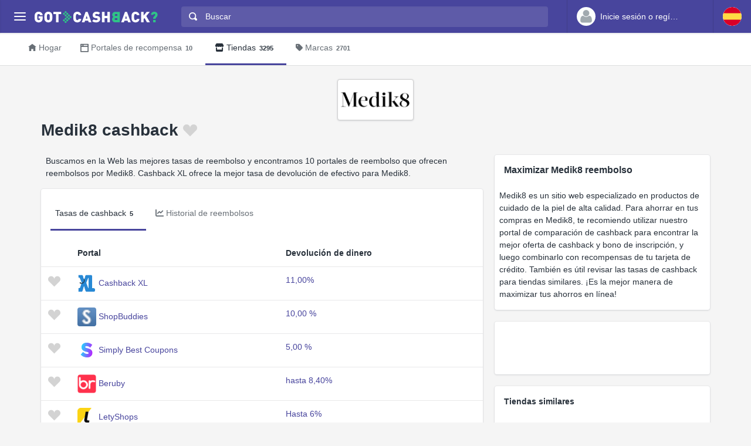

--- FILE ---
content_type: text/html
request_url: https://www.gotcashback.es/Stores/Medik8/
body_size: 10731
content:
<!DOCTYPE html><html lang="es-ES"><head><META http-equiv="Content-Type" content="text/html; charset=utf-8"><meta charset="utf-8"><meta name="viewport" content="width=device-width, initial-scale=1, shrink-to-fit=no"><title>Comparación de Medik8 cashback: mejor tarifa hasta 11,00% cashback de 5 portales</title><meta name="keywords" content="Medik8 comparación de reembolso, Medik8 reembolso, comparar Medik8 reembolso"><meta name="description" content="Encuentre las mejores tasas de reembolso para Medik8"><link rel="icon" href="/favicon.ico"><meta name="og:site_name" content="GotCashBack.es"><meta name="og:image" content="/stores/logos/Medik8.png"><link rel="preconnect" href="https://www.googletagmanager.com"><link rel="preconnect" href="https://cdn.gotcashback.com"><meta http-equiv="content-language" content="es-ES"><meta name="theme-color" content="#3063A0"><link rel="stylesheet" href="https://cdn.gotcashback.com/assets/vendor/bootstrap/css/bootstrap.min.css"><link rel="stylesheet" href="https://cdn.gotcashback.com/assets/vendor/open-iconic/css/open-iconic-bootstrap.min.css"><link rel="stylesheet" href="https://cdn.gotcashback.com/assets/vendor/fontawesome/css/all.min.css"><link rel="stylesheet" href="https://cdn.gotcashback.com/assets/stylesheets/main.min.css"><link rel="stylesheet" href="https://cdn.gotcashback.com/assets/stylesheets/custom.css"><script>(function(w,d,s,l,i){w[l]=w[l]||[];w[l].push({'gtm.start':new Date().getTime(),event:'gtm.js'});var f=d.getElementsByTagName(s)[0],j=d.createElement(s),dl=l!='dataLayer'?'&l='+l:'';j.async=true;j.src='https://www.googletagmanager.com/gtm.js?id='+i+dl;f.parentNode.insertBefore(j,f);})(window,document,'script','dataLayer','GTM-5L9TJG6');</script><link rel="canonical" href="https://www.gotcashback.es/Stores/Medik8/"><script type="text/javascript">!(function (cfg){function e(){cfg.onInit&&cfg.onInit(i)}var S,u,D,t,n,i,C=window,x=document,w=C.location,I="script",b="ingestionendpoint",E="disableExceptionTracking",A="ai.device.";"instrumentationKey"[S="toLowerCase"](),u="crossOrigin",D="POST",t="appInsightsSDK",n=cfg.name||"appInsights",(cfg.name||C[t])&&(C[t]=n),i=C[n]||function(l){var d=!1,g=!1,f={initialize:!0,queue:[],sv:"7",version:2,config:l};function m(e,t){var n={},i="Browser";function a(e){e=""+e;return 1===e.length?"0"+e:e}return n[A+"id"]=i[S](),n[A+"type"]=i,n["ai.operation.name"]=w&&w.pathname||"_unknown_",n["ai.internal.sdkVersion"]="javascript:snippet_"+(f.sv||f.version),{time:(i=new Date).getUTCFullYear()+"-"+a(1+i.getUTCMonth())+"-"+a(i.getUTCDate())+"T"+a(i.getUTCHours())+":"+a(i.getUTCMinutes())+":"+a(i.getUTCSeconds())+"."+(i.getUTCMilliseconds()/1e3).toFixed(3).slice(2,5)+"Z",iKey:e,name:"Microsoft.ApplicationInsights."+e.replace(/-/g,"")+"."+t,sampleRate:100,tags:n,data:{baseData:{ver:2}},ver:4,seq:"1",aiDataContract:undefined}}var h=-1,v=0,y=["js.monitor.azure.com","js.cdn.applicationinsights.io","js.cdn.monitor.azure.com","js0.cdn.applicationinsights.io","js0.cdn.monitor.azure.com","js2.cdn.applicationinsights.io","js2.cdn.monitor.azure.com","az416426.vo.msecnd.net"],k=l.url||cfg.src;if(k){if((n=navigator)&&(~(n=(n.userAgent||"").toLowerCase()).indexOf("msie")||~n.indexOf("trident/"))&&~k.indexOf("ai.3")&&(k=k.replace(/(\/)(ai\.3\.)([^\d]*)$/,function(e,t,n){return t+"ai.2"+n})),!1!==cfg.cr)for(var e=0;e<y.length;e++)if(0<k.indexOf(y[e])){h=e;break}var i=function(e){var a,t,n,i,o,r,s,c,p,u;f.queue=[],g||(0<=h&&v+1<y.length?(a=(h+v+1)%y.length,T(k.replace(/^(.*\/\/)([\w\.]*)(\/.*)$/,function(e,t,n,i){return t+y[a]+i})),v+=1):(d=g=!0,o=k,c=(p=function(){var e,t={},n=l.connectionString;if(n)for(var i=n.split(";"),a=0;a<i.length;a++){var o=i[a].split("=");2===o.length&&(t[o[0][S]()]=o[1])}return t[b]||(e=(n=t.endpointsuffix)?t.location:null,t[b]="https://"+(e?e+".":"")+"dc."+(n||"services.visualstudio.com")),t}()).instrumentationkey||l.instrumentationKey||"",p=(p=p[b])?p+"/v2/track":l.endpointUrl,(u=[]).push((t="SDK LOAD Failure: Failed to load Application Insights SDK script (See stack for details)",n=o,r=p,(s=(i=m(c,"Exception")).data).baseType="ExceptionData",s.baseData.exceptions=[{typeName:"SDKLoadFailed",message:t.replace(/\./g,"-"),hasFullStack:!1,stack:t+"\nSnippet failed to load ["+n+"] -- Telemetry is disabled\nHelp Link: https://go.microsoft.com/fwlink/?linkid=2128109\nHost: "+(w&&w.pathname||"_unknown_")+"\nEndpoint: "+r,parsedStack:[]}],i)),u.push((s=o,t=p,(r=(n=m(c,"Message")).data).baseType="MessageData",(i=r.baseData).message='AI (Internal): 99 message:"'+("SDK LOAD Failure: Failed to load Application Insights SDK script (See stack for details) ("+s+")").replace(/\"/g,"")+'"',i.properties={endpoint:t},n)),o=u,c=p,JSON&&((r=C.fetch)&&!cfg.useXhr?r(c,{method:D,body:JSON.stringify(o),mode:"cors"}):XMLHttpRequest&&((s=new XMLHttpRequest).open(D,c),s.setRequestHeader("Content-type","application/json"),s.send(JSON.stringify(o))))))},a=function(e,t){g||setTimeout(function(){!t&&f.core||i()},500),d=!1},T=function(e){var n=x.createElement(I),e=(n.src=e,cfg[u]);return!e&&""!==e||"undefined"==n[u]||(n[u]=e),n.onload=a,n.onerror=i,n.onreadystatechange=function(e,t){"loaded"!==n.readyState&&"complete"!==n.readyState||a(0,t)},cfg.ld&&cfg.ld<0?x.getElementsByTagName("head")[0].appendChild(n):setTimeout(function(){x.getElementsByTagName(I)[0].parentNode.appendChild(n)},cfg.ld||0),n};T(k)}try{f.cookie=x.cookie}catch(p){}function t(e){for(;e.length;)!function(t){f[t]=function(){var e=arguments;d||f.queue.push(function(){f[t].apply(f,e)})}}(e.pop())}var r,s,n="track",o="TrackPage",c="TrackEvent",n=(t([n+"Event",n+"PageView",n+"Exception",n+"Trace",n+"DependencyData",n+"Metric",n+"PageViewPerformance","start"+o,"stop"+o,"start"+c,"stop"+c,"addTelemetryInitializer","setAuthenticatedUserContext","clearAuthenticatedUserContext","flush"]),f.SeverityLevel={Verbose:0,Information:1,Warning:2,Error:3,Critical:4},(l.extensionConfig||{}).ApplicationInsightsAnalytics||{});return!0!==l[E]&&!0!==n[E]&&(t(["_"+(r="onerror")]),s=C[r],C[r]=function(e,t,n,i,a){var o=s&&s(e,t,n,i,a);return!0!==o&&f["_"+r]({message:e,url:t,lineNumber:n,columnNumber:i,error:a,evt:C.event}),o},l.autoExceptionInstrumented=!0),f}(cfg.cfg),(C[n]=i).queue&&0===i.queue.length?(i.queue.push(e),i.trackPageView({})):e();})({src: "https://js.monitor.azure.com/scripts/b/ai.3.gbl.min.js",crossOrigin: "anonymous", cfg: {connectionString: "InstrumentationKey=65d5affa-54c0-4009-b7c0-90d009f66209;IngestionEndpoint=https://centralus-2.in.applicationinsights.azure.com/;LiveEndpoint=https://centralus.livediagnostics.monitor.azure.com/"}});</script><script async="" crossorigin="anonymous" src="https://pagead2.googlesyndication.com/pagead/js/adsbygoogle.js?client=ca-pub-2504988931986365"></script><script async="" src="https://cdn.gotcashback.com/assets/vendor/lazysizes/lazysizes.min.js"></script><script src="https://cdn.gotcashback.com/assets/vendor/clipboard/clipboard.min.js"></script><script type="application/ld+json">{"@context":"https://schema.org","@graph":[{"@type":"OfferCatalog","name":"Ofertas de reembolso para Medik8","itemListElement":[{"@type":"Offer","name":"Cashback XL Reembolso","price":"11","priceCurrency":"%","url":"https://www.cashbackxl.es/"},{"@type":"Offer","name":"ShopBuddies Reembolso","price":"10","priceCurrency":"%","url":null},{"@type":"Offer","name":"Simply Best Coupons Reembolso","price":"5","priceCurrency":"%","url":"https://www.simplybestcoupons.com/?refid=101516"},{"@type":"Offer","name":"Beruby Reembolso","price":"8.4","priceCurrency":"%","url":null},{"@type":"Offer","name":"LetyShops Reembolso","price":"6","priceCurrency":"%","url":"https://letyshops.com/"}],"numberOfItems":5},{"@type":"FAQPage","mainEntity":[{"@type":"Question","name":"¿Cómo puedo ganar cashback en Medik8 a través de portales de cashback?","acceptedAnswer":{"@type":"Answer","text":"Para ganar cashback en Medik8 a través de portales de cashback, simplemente visita un portal de cashback participante, encuentra Medik8 en la lista de tiendas asociadas, haz clic en el enlace de cashback proporcionado y realiza tu compra como de costumbre."}},{"@type":"Question","name":"¿Cuánto cashback puedo ganar en compras de Medik8 a través de portales de cashback?","acceptedAnswer":{"@type":"Answer","text":"El cashback que puedes ganar en compras de Medik8 a través de portales de cashback varía según la tienda y las ofertas actuales. Consulta el portal de cashback específico para conocer los detalles de las tasas de cashback ofrecidas."}},{"@type":"Question","name":"¿Hay algún requisito especial para ganar cashback en Medik8 a través de portales de cashback?","acceptedAnswer":{"@type":"Answer","text":"En general, no hay requisitos especiales para ganar cashback en Medik8 a través de portales de cashback, aparte de asegurarte de seguir los enlaces proporcionados por el portal de cashback para que tu compra sea rastreada correctamente."}},{"@type":"Question","name":"¿Cuándo recibiré mi cashback por compras en Medik8 a través de portales de cashback?","acceptedAnswer":{"@type":"Answer","text":"El tiempo que tardas en recibir tu cashback por compras en Medik8 a través de portales de cashback varía según la tienda y el periodo de procesamiento. Normalmente, el cashback se refleja en tu cuenta del portal de cashback dentro de unos días a semanas después de realizar la compra."}},{"@type":"Question","name":"¿Puedo combinar cupones promocionales con cashback en compras de Medik8 a través de portales de cashback?","acceptedAnswer":{"@type":"Answer","text":"Por lo general, no se recomienda combinar cupones promocionales con cashback en compras de Medik8 a través de portales de cashback, ya que esto puede invalidar el seguimiento del cashback. Es mejor elegir entre usar cupones o ganar cashback."}},{"@type":"Question","name":"¿Existe algún límite en la cantidad de cashback que puedo ganar en Medik8 a través de portales de cashback?","acceptedAnswer":{"@type":"Answer","text":"Si bien la mayoría de los portales de cashback no tienen límites establecidos en la cantidad de cashback que puedes ganar en Medik8, algunas ofertas pueden tener restricciones. Verifica los detalles de cada oferta en el portal de cashback para conocer si hay algún límite específico en tu caso."}},{"@type":"Question","name":"¿Puedo rastrear el estado de mi cashback por compras en Medik8 a través de portales de cashback?","acceptedAnswer":{"@type":"Answer","text":"Sí, la mayoría de los portales de cashback te permiten rastrear el estado de tu cashback por compras en Medik8 a través de sus sistemas en línea. Inicia sesión en tu cuenta de cashback para ver el estado de tu cashback pendiente, confirmado y pagado."}},{"@type":"Question","name":"¿Qué debo hacer si mi cashback por compras en Medik8 a través de portales de cashback no se refleja en mi cuenta?","acceptedAnswer":{"@type":"Answer","text":"Si tu cashback por compras en Medik8 a través de portales de cashback no se refleja en tu cuenta dentro del período esperado, contacta al servicio de atención al cliente del portal de cashback para investigar y resolver el problema. Es posible que necesites proporcionar detalles de tu compra para la verificación."}},{"@type":"Question","name":"¿Ofrece Medik8 cashback directamente en su sitio web y es diferente al cashback a través de portales de cashback?","acceptedAnswer":{"@type":"Answer","text":"Medik8 puede ofrecer programas de recompensas internos en su sitio web, pero el cashback obtenido a través de portales de cashback generalmente es adicional al ofrecido directamente por Medik8. Consulta los términos y condiciones de cada programa para entender las diferencias y beneficios."}},{"@type":"Question","name":"¿Puedo ganar cashback en Medik8 comprando sus productos a través de tiendas físicas?","acceptedAnswer":{"@type":"Answer","text":"Por lo general, el cashback en Medik8 a través de portales de cashback se limita a compras en línea realizadas a través de enlaces específicos. Para asegurarte de ganar cashback, realiza tus compras en Medik8 en línea a través de un portal de cashback participante."}},{"@type":"Question","name":"¿Qué debo hacer si tengo preguntas adicionales sobre ganar cashback en Medik8 a través de portales de cashback?","acceptedAnswer":{"@type":"Answer","text":"Si tienes preguntas adicionales sobre ganar cashback en Medik8 a través de portales de cashback, comunícate con el servicio de atención al cliente del portal de cashback pertinente. Estarán encantados de ayudarte y proporcionarte asistencia adicional."}},{"@type":"Question","name":"¿Es seguro ganar cashback en Medik8 a través de portales de cashback?","acceptedAnswer":{"@type":"Answer","text":"Sí, ganar cashback en Medik8 a través de portales de cashback es seguro, siempre y cuando sigas las instrucciones proporcionadas por el portal de cashback y realices tus compras como de costumbre. Los portales de cashback garantizan la protección de tus datos y la entrega de cashback."}},{"@type":"Question","name":"¿Puedo ganar cashback en Medik8 con cualquier método de pago a través de portales de cashback?","acceptedAnswer":{"@type":"Answer","text":"En general, puedes ganar cashback en Medik8 a través de portales de cashback con cualquier método de pago aceptado por la tienda, siempre y cuando completes la transacción a través del enlace proporcionado por el portal de cashback. Verifica con el portal de cashback si hay restricciones específicas."}},{"@type":"Question","name":"¿Existe alguna restricción geográfica para ganar cashback en Medik8 a través de portales de cashback?","acceptedAnswer":{"@type":"Answer","text":"En la mayoría de los casos, no hay restricciones geográficas para ganar cashback en Medik8 a través de portales de cashback, siempre que estés comprando desde una región donde el portal de cashback opere. Asegúrate de revisar los términos y condiciones para cualquier limitación específica."}},{"@type":"Question","name":"¿Puedo ganar cashback en Medik8 en compras de todos sus productos a través de portales de cashback?","acceptedAnswer":{"@type":"Answer","text":"Puedes ganar cashback en Medik8 en compras de la mayoría de sus productos a través de portales de cashback, pero algunas exclusiones pueden aplicar, como ciertas categorías de productos específicos. Consulta los detalles en el portal de cashback para saber qué productos califican para cashback."}},{"@type":"Question","name":"¿Se pueden devolver o cancelar productos de Medik8 y aún conservar el cashback recibido a través de portales de cashback?","acceptedAnswer":{"@type":"Answer","text":"En la mayoría de los casos, si devuelves o cancelas productos de Medik8, es posible que pierdas el cashback recibido a través de portales de cashback correspondiente a esa transacción. Consulta con el portal de cashback específico sobre su política de devoluciones y cómo afecta al cashback ganado."}},{"@type":"Question","name":"¿Cómo se calcula el cashback en compras de Medik8 a través de portales de cashback?","acceptedAnswer":{"@type":"Answer","text":"El cashback en compras de Medik8 a través de portales de cashback se calcula generalmente como un porcentaje del valor de la compra, excluyendo impuestos y gastos de envío. Consulta el portal de cashback para conocer la tasa de cashback actual y cualquier condición aplicable."}},{"@type":"Question","name":"¿Ofrece Medik8 cashback en todas las temporadas del año a través de portales de cashback?","acceptedAnswer":{"@type":"Answer","text":"Medik8 puede ofrecer cashback en la mayoría de las temporadas a través de portales de cashback, pero las ofertas específicas pueden variar. Verifica regularmente el portal de cashback para estar al tanto de las promociones actuales y las oportunidades para ganar cashback en Medik8."}},{"@type":"Question","name":"¿Existen requisitos de compra mínima para ganar cashback en Medik8 a través de portales de cashback?","acceptedAnswer":{"@type":"Answer","text":"En la mayoría de los casos, no hay requisitos de compra mínima para ganar cashback en Medik8 a través de portales de cashback, pero algunas ofertas pueden tener condiciones especiales. Verifica los términos y condiciones de cada oferta en el portal de cashback para más información."}},{"@type":"Question","name":"¿Puedo transferir mi cashback ganado en Medik8 a través de portales de cashback a otra cuenta o forma de pago?","acceptedAnswer":{"@type":"Answer","text":"La posibilidad de transferir tu cashback ganado en Medik8 a través de portales de cashback a otra cuenta o forma de pago depende del portal de cashback en particular. Algunos portales permiten transferencias, mientras que otros pueden tener restricciones. Consulta directamente con el portal de cashback sobre las opciones disponibles."}},{"@type":"Question","name":"¿Cómo puedo conocer las promociones y ofertas exclusivas de cashback en Medik8 a través de portales de cashback?","acceptedAnswer":{"@type":"Answer","text":"Para estar al tanto de las promociones y ofertas exclusivas de cashback en Medik8 a través de portales de cashback, asegúrate de registrarte en el portal de cashback y suscribirte a las comunicaciones por correo electrónico. También puedes seguir las redes sociales del portal de cashback para obtener actualizaciones periódicas."}}]},{"@type":"BreadcrumbList","itemListElement":[{"@type":"ListItem","position":1,"name":"GotCashBack.es","item":"https://www.gotcashback.es/"},{"@type":"ListItem","position":2,"name":"Tiendas","item":"https://www.gotcashback.es/Stores/"},{"@type":"ListItem","position":3,"name":"Medik8","item":"https://www.gotcashback.es/Stores/Medik8/"}]}]}</script></head><body><noscript><iframe height="0" width="0" style="display:none;visibility:hidden" src="https://www.googletagmanager.com/ns.html?id=GTM-5L9TJG6"></iframe></noscript><div class="app has-fullwidth"><header class="app-header"><div class="top-bar"><div class="top-bar-brand"><button class="hamburger hamburger-squeeze mr-2" type="button" data-toggle="aside" aria-label="Menu"><span class="hamburger-box"><span class="hamburger-inner"></span></span></button><a href="/"><img width="210" height="20" src="https://cdn.gotcashback.com/assets/images/logo-inverse.svg" alt="GotCashBack.es"></a></div><div class="top-bar-list"><div class="top-bar-item px-2 d-md-none d-lg-none d-xl-none"><button class="hamburger hamburger-squeeze" type="button" data-toggle="aside" aria-label="Menu"><span class="hamburger-box"><span class="hamburger-inner"></span></span></button></div><div class="top-bar-item top-bar-item-full"><div class="top-bar-search"><form method="get" action="/Search/"><div class="input-group input-group-search"><div class="input-group-prepend"><span class="input-group-text"><span class="oi oi-magnifying-glass"></span></span></div><input type="text" id="searchbox" name="q" class="form-control" autocomplete="off" placeholder="Buscar" aria-label="Buscar"><div class="input-group-append d-none d-md-block"><span class="input-group-text"><span class="search-spinner spinner-border text-white spinner-border-sm" role="status"><span class="sr-only">Loading...</span></span></span></div></div></form></div></div><div class="top-bar-item top-bar-item-right px-0 d-flex"><div class="dropdown"><a class="btn-account d-none d-md-flex" href="/Accounts/Login/"><span class="user-avatar"><img alt="User Avatar" src="https://cdn.gotcashback.com/assets/images/avatars/unknown-profile.jpg"></span><span class="account-summary pr-lg-4 d-none d-lg-block"><span class="account-name">Inicie sesión o regístrese</span></span></a></div><div class="dropdown"><button class="btn-account d-flex" type="button" data-toggle="dropdown" aria-haspopup="true" aria-expanded="false"><span class="user-avatar"><img src="https://cdn.gotcashback.com/assets/images/flags/es.svg" alt="Comparación de reembolsos en Spain"></span></button><div class="dropdown-arrow dropdown-arrow-left"></div><div class="dropdown-menu half-height"><a class="dropdown-item" href="https://www.gotcashback.at"><span class="dropdown-icon"><img style="width:24px" class="lazyload" data-src="https://cdn.gotcashback.com/assets/images/flags/at.svg" src="https://cdn.gotcashback.com/assets/images/flags/blank.svg" alt="Comparación de reembolsos en Österreich"></span>Österreich</a><a class="dropdown-item" href="https://au.gotcashback.com"><span class="dropdown-icon"><img style="width:24px" class="lazyload" data-src="https://cdn.gotcashback.com/assets/images/flags/au.svg" src="https://cdn.gotcashback.com/assets/images/flags/blank.svg" alt="Comparación de reembolsos en Australia"></span>Australia</a><a class="dropdown-item" href="https://br.gotcashback.com"><span class="dropdown-icon"><img style="width:24px" class="lazyload" data-src="https://cdn.gotcashback.com/assets/images/flags/br.svg" src="https://cdn.gotcashback.com/assets/images/flags/blank.svg" alt="Comparación de reembolsos en Brasil"></span>Brasil</a><a class="dropdown-item" href="https://by.gotcashback.com"><span class="dropdown-icon"><img style="width:24px" class="lazyload" data-src="https://cdn.gotcashback.com/assets/images/flags/by.svg" src="https://cdn.gotcashback.com/assets/images/flags/blank.svg" alt="Comparación de reembolsos en Беларусь"></span>Беларусь</a><a class="dropdown-item" href="https://ca.gotcashback.com"><span class="dropdown-icon"><img style="width:24px" class="lazyload" data-src="https://cdn.gotcashback.com/assets/images/flags/ca.svg" src="https://cdn.gotcashback.com/assets/images/flags/blank.svg" alt="Comparación de reembolsos en Canada"></span>Canada</a><a class="dropdown-item" href="https://www.gotcashback.cz"><span class="dropdown-icon"><img style="width:24px" class="lazyload" data-src="https://cdn.gotcashback.com/assets/images/flags/cz.svg" src="https://cdn.gotcashback.com/assets/images/flags/blank.svg" alt="Comparación de reembolsos en Czechia"></span>Czechia</a><a class="dropdown-item" href="https://www.gotcashback.de"><span class="dropdown-icon"><img style="width:24px" class="lazyload" data-src="https://cdn.gotcashback.com/assets/images/flags/de.svg" src="https://cdn.gotcashback.com/assets/images/flags/blank.svg" alt="Comparación de reembolsos en Deutschland"></span>Deutschland</a><a class="dropdown-item" href="https://dk.gotcashback.com"><span class="dropdown-icon"><img style="width:24px" class="lazyload" data-src="https://cdn.gotcashback.com/assets/images/flags/dk.svg" src="https://cdn.gotcashback.com/assets/images/flags/blank.svg" alt="Comparación de reembolsos en Danmark"></span>Danmark</a><a class="dropdown-item" href="https://ee.gotcashback.com"><span class="dropdown-icon"><img style="width:24px" class="lazyload" data-src="https://cdn.gotcashback.com/assets/images/flags/ee.svg" src="https://cdn.gotcashback.com/assets/images/flags/blank.svg" alt="Comparación de reembolsos en Eesti"></span>Eesti</a><a class="dropdown-item" href="https://fi.gotcashback.com"><span class="dropdown-icon"><img style="width:24px" class="lazyload" data-src="https://cdn.gotcashback.com/assets/images/flags/fi.svg" src="https://cdn.gotcashback.com/assets/images/flags/blank.svg" alt="Comparación de reembolsos en Suomi"></span>Suomi</a><a class="dropdown-item" href="https://fr.gotcashback.com"><span class="dropdown-icon"><img style="width:24px" class="lazyload" data-src="https://cdn.gotcashback.com/assets/images/flags/fr.svg" src="https://cdn.gotcashback.com/assets/images/flags/blank.svg" alt="Comparación de reembolsos en France"></span>France</a><a class="dropdown-item" href="https://www.gotcashback.co.uk"><span class="dropdown-icon"><img style="width:24px" class="lazyload" data-src="https://cdn.gotcashback.com/assets/images/flags/gb.svg" src="https://cdn.gotcashback.com/assets/images/flags/blank.svg" alt="Comparación de reembolsos en United Kingdom"></span>United Kingdom</a><a class="dropdown-item" href="https://gr.gotcashback.com"><span class="dropdown-icon"><img style="width:24px" class="lazyload" data-src="https://cdn.gotcashback.com/assets/images/flags/gr.svg" src="https://cdn.gotcashback.com/assets/images/flags/blank.svg" alt="Comparación de reembolsos en Ελλάδα"></span>Ελλάδα</a><a class="dropdown-item" href="https://hu.gotcashback.com"><span class="dropdown-icon"><img style="width:24px" class="lazyload" data-src="https://cdn.gotcashback.com/assets/images/flags/hu.svg" src="https://cdn.gotcashback.com/assets/images/flags/blank.svg" alt="Comparación de reembolsos en Magyarország"></span>Magyarország</a><a class="dropdown-item" href="https://ie.gotcashback.com"><span class="dropdown-icon"><img style="width:24px" class="lazyload" data-src="https://cdn.gotcashback.com/assets/images/flags/ie.svg" src="https://cdn.gotcashback.com/assets/images/flags/blank.svg" alt="Comparación de reembolsos en Ireland"></span>Ireland</a><a class="dropdown-item" href="https://www.gotcashback.co.il"><span class="dropdown-icon"><img style="width:24px" class="lazyload" data-src="https://cdn.gotcashback.com/assets/images/flags/il.svg" src="https://cdn.gotcashback.com/assets/images/flags/blank.svg" alt="Comparación de reembolsos en ישראל"></span>ישראל</a><a class="dropdown-item" href="https://www.gotcashback.co.in"><span class="dropdown-icon"><img style="width:24px" class="lazyload" data-src="https://cdn.gotcashback.com/assets/images/flags/in.svg" src="https://cdn.gotcashback.com/assets/images/flags/blank.svg" alt="Comparación de reembolsos en India"></span>India</a><a class="dropdown-item" href="https://it.gotcashback.com"><span class="dropdown-icon"><img style="width:24px" class="lazyload" data-src="https://cdn.gotcashback.com/assets/images/flags/it.svg" src="https://cdn.gotcashback.com/assets/images/flags/blank.svg" alt="Comparación de reembolsos en Italy"></span>Italy</a><a class="dropdown-item" href="https://lt.gotcashback.com"><span class="dropdown-icon"><img style="width:24px" class="lazyload" data-src="https://cdn.gotcashback.com/assets/images/flags/lt.svg" src="https://cdn.gotcashback.com/assets/images/flags/blank.svg" alt="Comparación de reembolsos en Lietuva"></span>Lietuva</a><a class="dropdown-item" href="https://lv.gotcashback.com"><span class="dropdown-icon"><img style="width:24px" class="lazyload" data-src="https://cdn.gotcashback.com/assets/images/flags/lv.svg" src="https://cdn.gotcashback.com/assets/images/flags/blank.svg" alt="Comparación de reembolsos en Latvija"></span>Latvija</a><a class="dropdown-item" href="https://mx.gotcashback.com"><span class="dropdown-icon"><img style="width:24px" class="lazyload" data-src="https://cdn.gotcashback.com/assets/images/flags/mx.svg" src="https://cdn.gotcashback.com/assets/images/flags/blank.svg" alt="Comparación de reembolsos en México"></span>México</a><a class="dropdown-item" href="https://www.gotcashback.nl"><span class="dropdown-icon"><img style="width:24px" class="lazyload" data-src="https://cdn.gotcashback.com/assets/images/flags/nl.svg" src="https://cdn.gotcashback.com/assets/images/flags/blank.svg" alt="Comparación de reembolsos en Netherlands"></span>Netherlands</a><a class="dropdown-item" href="https://nz.gotcashback.com"><span class="dropdown-icon"><img style="width:24px" class="lazyload" data-src="https://cdn.gotcashback.com/assets/images/flags/nz.svg" src="https://cdn.gotcashback.com/assets/images/flags/blank.svg" alt="Comparación de reembolsos en New Zealand"></span>New Zealand</a><a class="dropdown-item" href="https://www.gotcashback.pl"><span class="dropdown-icon"><img style="width:24px" class="lazyload" data-src="https://cdn.gotcashback.com/assets/images/flags/pl.svg" src="https://cdn.gotcashback.com/assets/images/flags/blank.svg" alt="Comparación de reembolsos en Poland"></span>Poland</a><a class="dropdown-item" href="https://pt.gotcashback.com"><span class="dropdown-icon"><img style="width:24px" class="lazyload" data-src="https://cdn.gotcashback.com/assets/images/flags/pt.svg" src="https://cdn.gotcashback.com/assets/images/flags/blank.svg" alt="Comparación de reembolsos en Portugal"></span>Portugal</a><a class="dropdown-item" href="https://ro.gotcashback.com"><span class="dropdown-icon"><img style="width:24px" class="lazyload" data-src="https://cdn.gotcashback.com/assets/images/flags/ro.svg" src="https://cdn.gotcashback.com/assets/images/flags/blank.svg" alt="Comparación de reembolsos en România"></span>România</a><a class="dropdown-item" href="https://www.gotcashback.ru"><span class="dropdown-icon"><img style="width:24px" class="lazyload" data-src="https://cdn.gotcashback.com/assets/images/flags/ru.svg" src="https://cdn.gotcashback.com/assets/images/flags/blank.svg" alt="Comparación de reembolsos en Россия"></span>Россия</a><a class="dropdown-item" href="https://se.gotcashback.com"><span class="dropdown-icon"><img style="width:24px" class="lazyload" data-src="https://cdn.gotcashback.com/assets/images/flags/se.svg" src="https://cdn.gotcashback.com/assets/images/flags/blank.svg" alt="Comparación de reembolsos en Sverige"></span>Sverige</a><a class="dropdown-item" href="https://sg.gotcashback.com"><span class="dropdown-icon"><img style="width:24px" class="lazyload" data-src="https://cdn.gotcashback.com/assets/images/flags/sg.svg" src="https://cdn.gotcashback.com/assets/images/flags/blank.svg" alt="Comparación de reembolsos en Singapore"></span>Singapore</a><a class="dropdown-item" href="https://tr.gotcashback.com"><span class="dropdown-icon"><img style="width:24px" class="lazyload" data-src="https://cdn.gotcashback.com/assets/images/flags/tr.svg" src="https://cdn.gotcashback.com/assets/images/flags/blank.svg" alt="Comparación de reembolsos en Türkiye"></span>Türkiye</a><a class="dropdown-item" href="https://www.gotcashback.com.ua"><span class="dropdown-icon"><img style="width:24px" class="lazyload" data-src="https://cdn.gotcashback.com/assets/images/flags/ua.svg" src="https://cdn.gotcashback.com/assets/images/flags/blank.svg" alt="Comparación de reembolsos en Україна"></span>Україна</a><a class="dropdown-item" href="https://www.gotcashback.com"><span class="dropdown-icon"><img style="width:24px" class="lazyload" data-src="https://cdn.gotcashback.com/assets/images/flags/us.svg" src="https://cdn.gotcashback.com/assets/images/flags/blank.svg" alt="Comparación de reembolsos en United States"></span>United States</a></div></div></div></div></div></header><aside class="app-aside"><div class="aside-content"><header class="aside-header"><button class="hamburger hamburger-squeeze has-active" type="button" data-toggle="aside" aria-label="Menu"><span class="hamburger-box"><span class="hamburger-inner"></span></span></button><div class="top-bar-brand"><a href="/"><img width="210" height="20" src="https://cdn.gotcashback.com/assets/images/logo.svg" alt="GotCashBack.es"></a></div><a class="btn-account d-flex d-md-none" href="/Accounts/Login/"><span class="user-avatar user-avatar-lg"><img alt="User Avatar" src="https://cdn.gotcashback.com/assets/images/avatars/unknown-profile.jpg"></span><span class="account-icon"><span class="fa fa-caret-down fa-lg"></span></span><span class="account-summary"><span class="account-name">Inicie sesión o regístrese</span></span></a></header><section class="aside-menu has-scrollable"><nav id="stacked-menu" class="stacked-menu"><ul class="menu"><li class="menu-item has-active"><a href="/" class="menu-link"><span class="menu-icon oi oi-home"></span><span class="menu-text">Hogar</span></a></li><li class="menu-item"><a href="/Portals/" class="menu-link"><span class="menu-icon oi oi-browser"></span><span class="menu-text">Portales de recompensa</span><span class="badge badge-success">10</span></a></li><li class="menu-item"><a href="/Stores/" class="menu-link"><span class="menu-icon fas fa-store"></span><span class="menu-text">Tiendas</span><span class="badge badge-success">3295</span></a></li><li class="menu-item"><a class="menu-link" href="/Brands/"><span class="menu-icon fas fa-tag"></span><span class="menu-text">Marcas</span><span class="badge badge-success">2701</span></a></li></ul></nav></section></div></aside><main class="app-main"><div class="wrapper"><nav class="page-navs bg-white"><div class="nav-scroller"><div class="nav nav-tabs"><a class="nav-link" href="/"><i class="d-none d-md-inline oi oi-home mr-1" style=""></i>Hogar</a><a class="nav-link" href="/Portals/"><i class="d-none d-md-inline oi oi-browser mr-1" style=""></i><span class="d-none d-md-inline">Portales de recompensa</span><span class="d-inline d-md-none">Portales</span><span class="badge">10</span></a><a href="/Stores/" class="nav-link active"><i class="d-none d-md-inline fas fa-store mr-1" style=""></i>Tiendas<span class="badge">3295</span></a><a class="nav-link" href="/Brands/"><i class="d-none d-md-inline fas fa-tag mr-1" style=""></i>Marcas<span class="badge">2701</span></a></div></div></nav><div class="page"><div class="page-inner"><div class="store-cover"><div class="text-center"><img class="store-logo" alt="Medik8 cashback" src="/stores/logos/Medik8.png"></div><header class="page-title-bar"><h1 class="page-title mr-sm-auto">Medik8 cashback<a class="store ml-1 tile tile-img" data-store-id="1347618" href="/Accounts/Login/?ReturnUrl=/"><span class="fav-on fav-active menu-icon oi oi-heart d-none"></span><span class="fav-off fav menu-icon oi oi-heart d-blockinline"></span><span class="fav-wait fav menu-icon oi oi-clock d-none"></span></a></h1></header></div><div class="page-section"><div class="row"><div class="col-xl-8"><p class="ml-2 mr-2">Buscamos en la Web las mejores tasas de reembolso y encontramos 10 portales de reembolso que ofrecen reembolsos por Medik8. Cashback XL ofrece la mejor tasa de devolución de efectivo para Medik8.</p><section class="card card-fluid"><header class="card-header border-0"><div class="d-flex align-items-center"><div class="nav-scroller"><div class="nav nav-tabs card-header-tabs mr-auto flex-nowrap"><a data-toggle="tab" class="nav-link show active" href="#online-rates"><span class="d-none d-md-inline">Tasas de cashback</span><span class="d-inline d-md-none">Devolución de dinero</span><span class="badge">5</span></a><a class="nav-link" data-toggle="tab" href="#rates-history"><i class="fas fa-chart-line mr-1"></i><span class="d-none d-md-inline">Historial de reembolsos</span><span class="d-inline d-md-none">Historia</span></a></div></div></div></header><div class="tab-content"><div role="tabpanel" class="tab-pane fade show active" id="online-rates" aria-labelledby="online-rates"><div class="table-responsive"><table class="table table-hover"><thead class="thead-"><tr><th style="width:50px"></th><th style="min-width:200px">Portal</th><th>Devolución de dinero</th><th></th></tr></thead><tbody><tr><td><a class="portal " data-portal-id="117" href="/Accounts/Login/?ReturnUrl=/"><span class="fav-on fav-active menu-icon oi oi-heart d-none"></span><span class="fav-off fav menu-icon oi oi-heart d-blockinline"></span><span class="fav-wait fav menu-icon oi oi-clock d-none"></span></a></td><td><span class="tile tile-img mr-1"><img class="img-fluid portal-icon" src="https://cdn.gotcashback.com/assets/images/portalicons/cashbackxl.ico" alt="Cashback XL reembolso por Medik8"></span><a target="_blank" rel="nofollow" href="/Click/cashbackxl-es/Medik8/">Cashback XL</a></td><td><a target="_blank" rel="nofollow" href="/Click/cashbackxl-es/Medik8/">11,00%</a></td><td></td></tr><tr><td><a class="portal " data-portal-id="78" href="/Accounts/Login/?ReturnUrl=/"><span class="fav-on fav-active menu-icon oi oi-heart d-none"></span><span class="fav-off fav menu-icon oi oi-heart d-blockinline"></span><span class="fav-wait fav menu-icon oi oi-clock d-none"></span></a></td><td><span class="tile tile-img mr-1"><img class="img-fluid portal-icon" src="https://cdn.gotcashback.com/assets/images/portalicons/shopbuddies.ico" alt="ShopBuddies reembolso por Medik8"></span><a target="_blank" rel="nofollow" href="/Click/shopbuddies/Medik8/">ShopBuddies</a></td><td><a target="_blank" rel="nofollow" href="/Click/shopbuddies/Medik8/">10,00 %</a></td><td></td></tr><tr><td><a class="portal " data-portal-id="1" href="/Accounts/Login/?ReturnUrl=/"><span class="fav-on fav-active menu-icon oi oi-heart d-none"></span><span class="fav-off fav menu-icon oi oi-heart d-blockinline"></span><span class="fav-wait fav menu-icon oi oi-clock d-none"></span></a></td><td><span class="tile tile-img mr-1"><img class="img-fluid portal-icon" src="https://cdn.gotcashback.com/assets/images/portalicons/simplybestcoupons.png" alt="Simply Best Coupons reembolso por Medik8"></span><a target="_blank" rel="nofollow" href="/Click/SimplyBestCoupons/Medik8/">Simply Best Coupons</a></td><td><a target="_blank" rel="nofollow" href="/Click/SimplyBestCoupons/Medik8/">5,00 %</a></td><td></td></tr><tr><td><a class="portal " data-portal-id="71" href="/Accounts/Login/?ReturnUrl=/"><span class="fav-on fav-active menu-icon oi oi-heart d-none"></span><span class="fav-off fav menu-icon oi oi-heart d-blockinline"></span><span class="fav-wait fav menu-icon oi oi-clock d-none"></span></a></td><td><span class="tile tile-img mr-1"><img class="img-fluid portal-icon" src="https://cdn.gotcashback.com/assets/images/portalicons/beruby.ico" alt="Beruby reembolso por Medik8"></span><a target="_blank" rel="nofollow" href="/Click/beruby/Medik8/">Beruby</a></td><td><a target="_blank" rel="nofollow" href="/Click/beruby/Medik8/">hasta 8,40%</a></td><td></td></tr><tr><td><a class="portal " data-portal-id="39" href="/Accounts/Login/?ReturnUrl=/"><span class="fav-on fav-active menu-icon oi oi-heart d-none"></span><span class="fav-off fav menu-icon oi oi-heart d-blockinline"></span><span class="fav-wait fav menu-icon oi oi-clock d-none"></span></a></td><td><span class="tile tile-img mr-1"><img class="img-fluid portal-icon" src="https://cdn.gotcashback.com/assets/images/portalicons/letyshops.png" alt="LetyShops reembolso por Medik8"></span><a target="_blank" rel="nofollow" href="/Click/letyshops/Medik8/">LetyShops</a></td><td><a target="_blank" rel="nofollow" href="/Click/letyshops/Medik8/">Hasta 6%</a></td><td></td></tr></tbody></table></div></div><div class="tab-pane fade" id="rates-history" role="tabpanel" aria-labelledby="ratehistory"><div class="col-lg-3 col-md-4 col-sm-6"><div class="form-group ml-2 mt-2 mr-2"><form><div class="input-group input-group-alt"><select id="ratehistorytype" class="custom-select"><option value="year">últimos 12 meses</option><option value="month">últimos 30 días</option></select></div></form></div></div><div class="col-lg-12 mt-2"><p></p><div class="card card-fluid"><div class="card-body"><div class="chartjs-size-monitor"><div class="chartjs-size-monitor-expand"><div class=""></div></div><div class="chartjs-size-monitor-shrink"><div class=""></div></div></div><canvas id="ratehistory-chart" class="chartjs chartjs-render-monitor" style="display: block; width: 100%; height: 250px;" height="250" data-store-id="1347618"></canvas></div><div class="card-footer"></div></div></div></div></div></section><h2 class="page-title-bar page-title mr-sm-auto"><span class="fas fa-comments mr-2"></span>Medik8 preguntas frecuentes sobre reembolsos</h2><div id="faqs"><div class="card mb-2"><div class="card-header" id="heading1"><h5 class="mb-0"><button class="btn btn-link text-left text-wrap" data-toggle="collapse" aria-expanded="true" data-target="#collapse1" aria-controls="collapse1">¿Cómo puedo ganar cashback en Medik8 a través de portales de cashback?</button></h5></div><div data-parent="#faqs" class="collapse show" id="collapse1" aria-labelledby="heading1"><div class="card-body">Para ganar cashback en Medik8 a través de portales de cashback, simplemente visita un portal de cashback participante, encuentra Medik8 en la lista de tiendas asociadas, haz clic en el enlace de cashback proporcionado y realiza tu compra como de costumbre.</div></div></div><div class="card mb-2"><div class="card-header" id="heading2"><h5 class="mb-0"><button class="btn btn-link text-left text-wrap" data-toggle="collapse" aria-expanded="false" data-target="#collapse2" aria-controls="collapse2">¿Cuánto cashback puedo ganar en compras de Medik8 a través de portales de cashback?</button></h5></div><div data-parent="#faqs" class="collapse" id="collapse2" aria-labelledby="heading2"><div class="card-body">El cashback que puedes ganar en compras de Medik8 a través de portales de cashback varía según la tienda y las ofertas actuales. Consulta el portal de cashback específico para conocer los detalles de las tasas de cashback ofrecidas.</div></div></div><div class="card mb-2"><div class="card-header" id="heading3"><h5 class="mb-0"><button class="btn btn-link text-left text-wrap" data-toggle="collapse" aria-expanded="false" data-target="#collapse3" aria-controls="collapse3">¿Hay algún requisito especial para ganar cashback en Medik8 a través de portales de cashback?</button></h5></div><div data-parent="#faqs" class="collapse" id="collapse3" aria-labelledby="heading3"><div class="card-body">En general, no hay requisitos especiales para ganar cashback en Medik8 a través de portales de cashback, aparte de asegurarte de seguir los enlaces proporcionados por el portal de cashback para que tu compra sea rastreada correctamente.</div></div></div><div class="card mb-2"><div class="card-header" id="heading4"><h5 class="mb-0"><button class="btn btn-link text-left text-wrap" data-toggle="collapse" aria-expanded="false" data-target="#collapse4" aria-controls="collapse4">¿Cuándo recibiré mi cashback por compras en Medik8 a través de portales de cashback?</button></h5></div><div data-parent="#faqs" class="collapse" id="collapse4" aria-labelledby="heading4"><div class="card-body">El tiempo que tardas en recibir tu cashback por compras en Medik8 a través de portales de cashback varía según la tienda y el periodo de procesamiento. Normalmente, el cashback se refleja en tu cuenta del portal de cashback dentro de unos días a semanas después de realizar la compra.</div></div></div><div class="card mb-2"><div class="card-header" id="heading5"><h5 class="mb-0"><button class="btn btn-link text-left text-wrap" data-toggle="collapse" aria-expanded="false" data-target="#collapse5" aria-controls="collapse5">¿Puedo combinar cupones promocionales con cashback en compras de Medik8 a través de portales de cashback?</button></h5></div><div data-parent="#faqs" class="collapse" id="collapse5" aria-labelledby="heading5"><div class="card-body">Por lo general, no se recomienda combinar cupones promocionales con cashback en compras de Medik8 a través de portales de cashback, ya que esto puede invalidar el seguimiento del cashback. Es mejor elegir entre usar cupones o ganar cashback.</div></div></div><div class="card mb-2"><div class="card-header" id="heading6"><h5 class="mb-0"><button class="btn btn-link text-left text-wrap" data-toggle="collapse" aria-expanded="false" data-target="#collapse6" aria-controls="collapse6">¿Existe algún límite en la cantidad de cashback que puedo ganar en Medik8 a través de portales de cashback?</button></h5></div><div data-parent="#faqs" class="collapse" id="collapse6" aria-labelledby="heading6"><div class="card-body">Si bien la mayoría de los portales de cashback no tienen límites establecidos en la cantidad de cashback que puedes ganar en Medik8, algunas ofertas pueden tener restricciones. Verifica los detalles de cada oferta en el portal de cashback para conocer si hay algún límite específico en tu caso.</div></div></div><div class="card mb-2"><div class="card-header" id="heading7"><h5 class="mb-0"><button class="btn btn-link text-left text-wrap" data-toggle="collapse" aria-expanded="false" data-target="#collapse7" aria-controls="collapse7">¿Puedo rastrear el estado de mi cashback por compras en Medik8 a través de portales de cashback?</button></h5></div><div data-parent="#faqs" class="collapse" id="collapse7" aria-labelledby="heading7"><div class="card-body">Sí, la mayoría de los portales de cashback te permiten rastrear el estado de tu cashback por compras en Medik8 a través de sus sistemas en línea. Inicia sesión en tu cuenta de cashback para ver el estado de tu cashback pendiente, confirmado y pagado.</div></div></div><div class="card mb-2"><div class="card-header" id="heading8"><h5 class="mb-0"><button class="btn btn-link text-left text-wrap" data-toggle="collapse" aria-expanded="false" data-target="#collapse8" aria-controls="collapse8">¿Qué debo hacer si mi cashback por compras en Medik8 a través de portales de cashback no se refleja en mi cuenta?</button></h5></div><div data-parent="#faqs" class="collapse" id="collapse8" aria-labelledby="heading8"><div class="card-body">Si tu cashback por compras en Medik8 a través de portales de cashback no se refleja en tu cuenta dentro del período esperado, contacta al servicio de atención al cliente del portal de cashback para investigar y resolver el problema. Es posible que necesites proporcionar detalles de tu compra para la verificación.</div></div></div><div class="card mb-2"><div class="card-header" id="heading9"><h5 class="mb-0"><button class="btn btn-link text-left text-wrap" data-toggle="collapse" aria-expanded="false" data-target="#collapse9" aria-controls="collapse9">¿Ofrece Medik8 cashback directamente en su sitio web y es diferente al cashback a través de portales de cashback?</button></h5></div><div data-parent="#faqs" class="collapse" id="collapse9" aria-labelledby="heading9"><div class="card-body">Medik8 puede ofrecer programas de recompensas internos en su sitio web, pero el cashback obtenido a través de portales de cashback generalmente es adicional al ofrecido directamente por Medik8. Consulta los términos y condiciones de cada programa para entender las diferencias y beneficios.</div></div></div><div class="card mb-2"><div class="card-header" id="heading10"><h5 class="mb-0"><button class="btn btn-link text-left text-wrap" data-toggle="collapse" aria-expanded="false" data-target="#collapse10" aria-controls="collapse10">¿Puedo ganar cashback en Medik8 comprando sus productos a través de tiendas físicas?</button></h5></div><div data-parent="#faqs" class="collapse" id="collapse10" aria-labelledby="heading10"><div class="card-body">Por lo general, el cashback en Medik8 a través de portales de cashback se limita a compras en línea realizadas a través de enlaces específicos. Para asegurarte de ganar cashback, realiza tus compras en Medik8 en línea a través de un portal de cashback participante.</div></div></div><div class="card mb-2"><div class="card-header" id="heading11"><h5 class="mb-0"><button class="btn btn-link text-left text-wrap" data-toggle="collapse" aria-expanded="false" data-target="#collapse11" aria-controls="collapse11">¿Qué debo hacer si tengo preguntas adicionales sobre ganar cashback en Medik8 a través de portales de cashback?</button></h5></div><div data-parent="#faqs" class="collapse" id="collapse11" aria-labelledby="heading11"><div class="card-body">Si tienes preguntas adicionales sobre ganar cashback en Medik8 a través de portales de cashback, comunícate con el servicio de atención al cliente del portal de cashback pertinente. Estarán encantados de ayudarte y proporcionarte asistencia adicional.</div></div></div><div class="card mb-2"><div class="card-header" id="heading12"><h5 class="mb-0"><button class="btn btn-link text-left text-wrap" data-toggle="collapse" aria-expanded="false" data-target="#collapse12" aria-controls="collapse12">¿Es seguro ganar cashback en Medik8 a través de portales de cashback?</button></h5></div><div data-parent="#faqs" class="collapse" id="collapse12" aria-labelledby="heading12"><div class="card-body">Sí, ganar cashback en Medik8 a través de portales de cashback es seguro, siempre y cuando sigas las instrucciones proporcionadas por el portal de cashback y realices tus compras como de costumbre. Los portales de cashback garantizan la protección de tus datos y la entrega de cashback.</div></div></div><div class="card mb-2"><div class="card-header" id="heading13"><h5 class="mb-0"><button class="btn btn-link text-left text-wrap" data-toggle="collapse" aria-expanded="false" data-target="#collapse13" aria-controls="collapse13">¿Puedo ganar cashback en Medik8 con cualquier método de pago a través de portales de cashback?</button></h5></div><div data-parent="#faqs" class="collapse" id="collapse13" aria-labelledby="heading13"><div class="card-body">En general, puedes ganar cashback en Medik8 a través de portales de cashback con cualquier método de pago aceptado por la tienda, siempre y cuando completes la transacción a través del enlace proporcionado por el portal de cashback. Verifica con el portal de cashback si hay restricciones específicas.</div></div></div><div class="card mb-2"><div class="card-header" id="heading14"><h5 class="mb-0"><button class="btn btn-link text-left text-wrap" data-toggle="collapse" aria-expanded="false" data-target="#collapse14" aria-controls="collapse14">¿Existe alguna restricción geográfica para ganar cashback en Medik8 a través de portales de cashback?</button></h5></div><div data-parent="#faqs" class="collapse" id="collapse14" aria-labelledby="heading14"><div class="card-body">En la mayoría de los casos, no hay restricciones geográficas para ganar cashback en Medik8 a través de portales de cashback, siempre que estés comprando desde una región donde el portal de cashback opere. Asegúrate de revisar los términos y condiciones para cualquier limitación específica.</div></div></div><div class="card mb-2"><div class="card-header" id="heading15"><h5 class="mb-0"><button class="btn btn-link text-left text-wrap" data-toggle="collapse" aria-expanded="false" data-target="#collapse15" aria-controls="collapse15">¿Puedo ganar cashback en Medik8 en compras de todos sus productos a través de portales de cashback?</button></h5></div><div data-parent="#faqs" class="collapse" id="collapse15" aria-labelledby="heading15"><div class="card-body">Puedes ganar cashback en Medik8 en compras de la mayoría de sus productos a través de portales de cashback, pero algunas exclusiones pueden aplicar, como ciertas categorías de productos específicos. Consulta los detalles en el portal de cashback para saber qué productos califican para cashback.</div></div></div><div class="card mb-2"><div class="card-header" id="heading16"><h5 class="mb-0"><button class="btn btn-link text-left text-wrap" data-toggle="collapse" aria-expanded="false" data-target="#collapse16" aria-controls="collapse16">¿Se pueden devolver o cancelar productos de Medik8 y aún conservar el cashback recibido a través de portales de cashback?</button></h5></div><div data-parent="#faqs" class="collapse" id="collapse16" aria-labelledby="heading16"><div class="card-body">En la mayoría de los casos, si devuelves o cancelas productos de Medik8, es posible que pierdas el cashback recibido a través de portales de cashback correspondiente a esa transacción. Consulta con el portal de cashback específico sobre su política de devoluciones y cómo afecta al cashback ganado.</div></div></div><div class="card mb-2"><div class="card-header" id="heading17"><h5 class="mb-0"><button class="btn btn-link text-left text-wrap" data-toggle="collapse" aria-expanded="false" data-target="#collapse17" aria-controls="collapse17">¿Cómo se calcula el cashback en compras de Medik8 a través de portales de cashback?</button></h5></div><div data-parent="#faqs" class="collapse" id="collapse17" aria-labelledby="heading17"><div class="card-body">El cashback en compras de Medik8 a través de portales de cashback se calcula generalmente como un porcentaje del valor de la compra, excluyendo impuestos y gastos de envío. Consulta el portal de cashback para conocer la tasa de cashback actual y cualquier condición aplicable.</div></div></div><div class="card mb-2"><div class="card-header" id="heading18"><h5 class="mb-0"><button class="btn btn-link text-left text-wrap" data-toggle="collapse" aria-expanded="false" data-target="#collapse18" aria-controls="collapse18">¿Ofrece Medik8 cashback en todas las temporadas del año a través de portales de cashback?</button></h5></div><div data-parent="#faqs" class="collapse" id="collapse18" aria-labelledby="heading18"><div class="card-body">Medik8 puede ofrecer cashback en la mayoría de las temporadas a través de portales de cashback, pero las ofertas específicas pueden variar. Verifica regularmente el portal de cashback para estar al tanto de las promociones actuales y las oportunidades para ganar cashback en Medik8.</div></div></div><div class="card mb-2"><div class="card-header" id="heading19"><h5 class="mb-0"><button class="btn btn-link text-left text-wrap" data-toggle="collapse" aria-expanded="false" data-target="#collapse19" aria-controls="collapse19">¿Existen requisitos de compra mínima para ganar cashback en Medik8 a través de portales de cashback?</button></h5></div><div data-parent="#faqs" class="collapse" id="collapse19" aria-labelledby="heading19"><div class="card-body">En la mayoría de los casos, no hay requisitos de compra mínima para ganar cashback en Medik8 a través de portales de cashback, pero algunas ofertas pueden tener condiciones especiales. Verifica los términos y condiciones de cada oferta en el portal de cashback para más información.</div></div></div><div class="card mb-2"><div class="card-header" id="heading20"><h5 class="mb-0"><button class="btn btn-link text-left text-wrap" data-toggle="collapse" aria-expanded="false" data-target="#collapse20" aria-controls="collapse20">¿Puedo transferir mi cashback ganado en Medik8 a través de portales de cashback a otra cuenta o forma de pago?</button></h5></div><div data-parent="#faqs" class="collapse" id="collapse20" aria-labelledby="heading20"><div class="card-body">La posibilidad de transferir tu cashback ganado en Medik8 a través de portales de cashback a otra cuenta o forma de pago depende del portal de cashback en particular. Algunos portales permiten transferencias, mientras que otros pueden tener restricciones. Consulta directamente con el portal de cashback sobre las opciones disponibles.</div></div></div><div class="card mb-2"><div class="card-header" id="heading21"><h5 class="mb-0"><button class="btn btn-link text-left text-wrap" data-toggle="collapse" aria-expanded="false" data-target="#collapse21" aria-controls="collapse21">¿Cómo puedo conocer las promociones y ofertas exclusivas de cashback en Medik8 a través de portales de cashback?</button></h5></div><div data-parent="#faqs" class="collapse" id="collapse21" aria-labelledby="heading21"><div class="card-body">Para estar al tanto de las promociones y ofertas exclusivas de cashback en Medik8 a través de portales de cashback, asegúrate de registrarte en el portal de cashback y suscribirte a las comunicaciones por correo electrónico. También puedes seguir las redes sociales del portal de cashback para obtener actualizaciones periódicas.</div></div></div></div></div><div class="col-xl-4"><section class="card card-fluid"><header class="card-header border-0"><div class="d-flex align-items-center"><h2 class="mr-auto">Maximizar Medik8 reembolso</h2></div></header><p class="ml-2 mr-2">Medik8 es un sitio web especializado en productos de cuidado de la piel de alta calidad. Para ahorrar en tus compras en Medik8, te recomiendo utilizar nuestro portal de comparación de cashback para encontrar la mejor oferta de cashback y bono de inscripción, y luego combinarlo con recompensas de tu tarjeta de crédito. También es útil revisar las tasas de cashback para tiendas similares. ¡Es la mejor manera de maximizar tus ahorros en línea!</p></section><section class="card card-fluid"><ins class="adsbygoogle" style="display:inline-block;width:100%;height:90px" data-ad-slot="3480481718" data-full-width-responsive="true" data-ad-client="ca-pub-2504988931986365"></ins><script>(adsbygoogle = window.adsbygoogle || []).push({});</script></section><section class="card card-fluid"><header class="card-header border-0"><div class="d-flex align-items-center"><span class="mr-auto">Tiendas similares</span></div></header><div class="table-responsive"><table class="table table-hover"><thead class="thead-"><tr><th>Tienda</th><th>Tasa superior</th><th>Portal</th></tr></thead><tbody><tr><td><a href="https://www.gotcashback.es/Stores/Druni/" title="Druni Devolución de dinero">Druni<span class="d-none"> Devolución de dinero</span></a></td><td><a href="https://www.gotcashback.es/Stores/Druni/">10%</a></td><td><span class="tile tile-img tile-xs ml-3 mr-2"><img class="img-fluid portal-icon" alt="TopCashback.es" title="TopCashback.es" src="https://cdn.gotcashback.com/assets/images/portalicons/topcashback.ico"></span></td></tr><tr><td><a href="https://www.gotcashback.es/Stores/Kiehl's/" title="Kiehl's Devolución de dinero">Kiehl's<span class="d-none"> Devolución de dinero</span></a></td><td><a href="https://www.gotcashback.es/Stores/Kiehl's/">9,00%</a></td><td><span class="tile tile-img tile-xs ml-3 mr-2"><img class="img-fluid portal-icon" alt="Cashback XL" title="Cashback XL" src="https://cdn.gotcashback.com/assets/images/portalicons/cashbackxl.ico"></span></td></tr><tr><td><a href="https://www.gotcashback.es/Stores/Clarins/" title="Clarins Devolución de dinero">Clarins<span class="d-none"> Devolución de dinero</span></a></td><td><a href="https://www.gotcashback.es/Stores/Clarins/">8%</a></td><td><span class="tile tile-img tile-xs ml-3 mr-2"><img class="img-fluid portal-icon" alt="TopCashback.es" title="TopCashback.es" src="https://cdn.gotcashback.com/assets/images/portalicons/topcashback.ico"></span></td></tr><tr><td><a href="https://www.gotcashback.es/Stores/LOOKFANTASTIC/" title="LOOKFANTASTIC Devolución de dinero">LOOKFANTASTIC<span class="d-none"> Devolución de dinero</span></a></td><td><a href="https://www.gotcashback.es/Stores/LOOKFANTASTIC/">7,00%</a></td><td><span class="tile tile-img tile-xs ml-3 mr-2"><img class="img-fluid portal-icon" alt="Cashback XL" title="Cashback XL" src="https://cdn.gotcashback.com/assets/images/portalicons/cashbackxl.ico"></span></td></tr><tr><td><a href="https://www.gotcashback.es/Stores/Biotherm/" title="Biotherm Devolución de dinero">Biotherm<span class="d-none"> Devolución de dinero</span></a></td><td><a href="https://www.gotcashback.es/Stores/Biotherm/">4%</a></td><td><span class="tile tile-img tile-xs ml-3 mr-2"><img class="img-fluid portal-icon" alt="Rakuten.es" title="Rakuten.es" src="https://cdn.gotcashback.com/assets/images/portalicons/rakuten.png"></span></td></tr><tr><td><a href="https://www.gotcashback.es/Stores/The-Body-Shop/" title="The Body Shop Devolución de dinero">The Body Shop<span class="d-none"> Devolución de dinero</span></a></td><td><a href="https://www.gotcashback.es/Stores/The-Body-Shop/">2.5%</a></td><td><span class="tile tile-img tile-xs ml-3 mr-2"><img class="img-fluid portal-icon" alt="Rakuten.es" title="Rakuten.es" src="https://cdn.gotcashback.com/assets/images/portalicons/rakuten.png"></span></td></tr><tr><td><a href="https://www.gotcashback.es/Stores/Sephora/" title="Sephora Devolución de dinero">Sephora<span class="d-none"> Devolución de dinero</span></a></td><td><a href="https://www.gotcashback.es/Stores/Sephora/">2,00 %</a></td><td><span class="tile tile-img tile-xs ml-3 mr-2"><img class="img-fluid portal-icon" alt="Simply Best Coupons" title="Simply Best Coupons" src="https://cdn.gotcashback.com/assets/images/portalicons/simplybestcoupons.png"></span></td></tr></tbody></table></div></section></div></div></div></div></div></div><footer class="app-footer"><ul class="list-inline"><li class="list-inline-item"><a class="text-muted" href="/Privacy/">Privacidad</a></li><li class="list-inline-item"><a class="text-muted" href="/Terms/">Términos</a></li><li class="list-inline-item"><a class="text-muted" href="https://api.gotcashback.com/">API para desarrolladores</a></li></ul><div class="copyright">© 2025&nbsp;Todos los derechos reservados.</div></footer></main></div><script src="//ajax.googleapis.com/ajax/libs/jquery/3.5.1/jquery.min.js"></script><script src="https://cdn.gotcashback.com/assets/vendor/bootstrap/js/popper.min.js"></script><script src="https://cdn.gotcashback.com/assets/vendor/bootstrap/js/bootstrap.min.js"></script><script src="https://cdn.gotcashback.com/assets/javascript/main.min.js"></script><script src="https://cdn.gotcashback.com/assets/vendor/handlebars/handlebars.min.js"></script><script src="https://cdn.gotcashback.com/assets/vendor/typeahead.js/typeahead.bundle.min.js"></script><script src="https://cdn.gotcashback.com/assets/vendor/chart.js/Chart.min.js"></script><script src="https://cdn.gotcashback.com/assets/javascript/utils.min.js"></script><script src="/Scripts/Search/Search.js/" async="" defer></script><script defer src="https://static.cloudflareinsights.com/beacon.min.js/vcd15cbe7772f49c399c6a5babf22c1241717689176015" integrity="sha512-ZpsOmlRQV6y907TI0dKBHq9Md29nnaEIPlkf84rnaERnq6zvWvPUqr2ft8M1aS28oN72PdrCzSjY4U6VaAw1EQ==" data-cf-beacon='{"version":"2024.11.0","token":"de2f47d0660845a0b85ad35b8d2ddf94","r":1,"server_timing":{"name":{"cfCacheStatus":true,"cfEdge":true,"cfExtPri":true,"cfL4":true,"cfOrigin":true,"cfSpeedBrain":true},"location_startswith":null}}' crossorigin="anonymous"></script>
</body></html>

--- FILE ---
content_type: text/html; charset=utf-8
request_url: https://www.google.com/recaptcha/api2/aframe
body_size: 269
content:
<!DOCTYPE HTML><html><head><meta http-equiv="content-type" content="text/html; charset=UTF-8"></head><body><script nonce="NWp7Jy3C7K29B4YRrF_RLg">/** Anti-fraud and anti-abuse applications only. See google.com/recaptcha */ try{var clients={'sodar':'https://pagead2.googlesyndication.com/pagead/sodar?'};window.addEventListener("message",function(a){try{if(a.source===window.parent){var b=JSON.parse(a.data);var c=clients[b['id']];if(c){var d=document.createElement('img');d.src=c+b['params']+'&rc='+(localStorage.getItem("rc::a")?sessionStorage.getItem("rc::b"):"");window.document.body.appendChild(d);sessionStorage.setItem("rc::e",parseInt(sessionStorage.getItem("rc::e")||0)+1);localStorage.setItem("rc::h",'1768682493285');}}}catch(b){}});window.parent.postMessage("_grecaptcha_ready", "*");}catch(b){}</script></body></html>